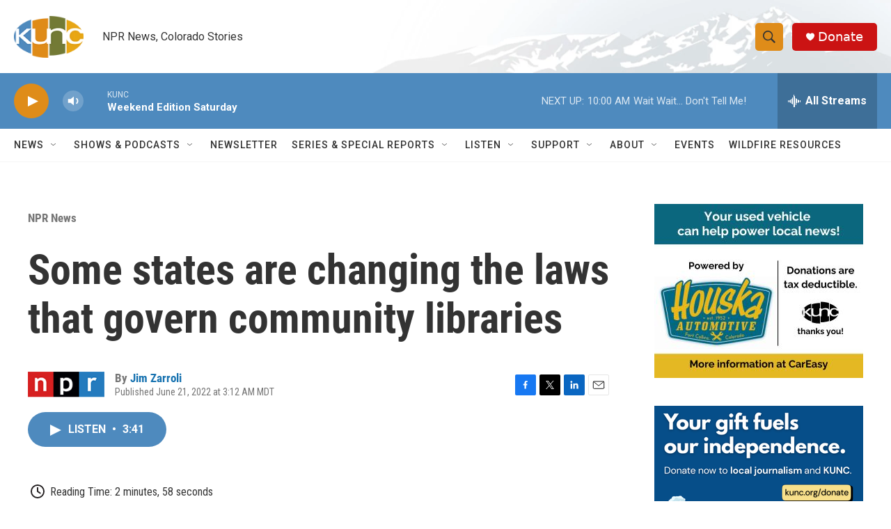

--- FILE ---
content_type: text/html; charset=utf-8
request_url: https://www.google.com/recaptcha/api2/aframe
body_size: 267
content:
<!DOCTYPE HTML><html><head><meta http-equiv="content-type" content="text/html; charset=UTF-8"></head><body><script nonce="DaBlHJX0LX5Qzk-EiM0ROg">/** Anti-fraud and anti-abuse applications only. See google.com/recaptcha */ try{var clients={'sodar':'https://pagead2.googlesyndication.com/pagead/sodar?'};window.addEventListener("message",function(a){try{if(a.source===window.parent){var b=JSON.parse(a.data);var c=clients[b['id']];if(c){var d=document.createElement('img');d.src=c+b['params']+'&rc='+(localStorage.getItem("rc::a")?sessionStorage.getItem("rc::b"):"");window.document.body.appendChild(d);sessionStorage.setItem("rc::e",parseInt(sessionStorage.getItem("rc::e")||0)+1);localStorage.setItem("rc::h",'1769266217676');}}}catch(b){}});window.parent.postMessage("_grecaptcha_ready", "*");}catch(b){}</script></body></html>

--- FILE ---
content_type: text/plain; charset=utf-8
request_url: https://gdapi.pushplanet.com/
body_size: 765
content:
{
  "geo": {
    "city": "Columbus",
    "region_name": "Ohio",
    "ip": "18.218.252.239",
    "region_code": "OH",
    "country_code": "US",
    "country_name": "United States",
    "metro_code": 535,
    "continent_name": "North America",
    "continent_code": "NA",
    "latitude": 39.9625,
    "longitude": -83.0061,
    "time_zone": "America/New_York",
    "zipcode": "43215"
  },
  "da": "bg*br*al|Apple%bt*bm*bs*cb*bu*dl$0^j~m|131.0.0.0%v~d~f~primarySoftwareType|Robot%s~r~dg*e~b~dq*z|Blink%cn*ds*ba*ch*cc*n|Chrome%t~bl*ac~aa~g~y|macOS%ce*ah~bq*bd~dd*cq$0^cl*df*bp*ad|Desktop%bh*c~dc*dn*bi*ae~ci*cx*p~bk*de*bc*i~h|10.15.7%cd*w~cu*ck*l~u~partialIdentification*af~bz*db*ab*q~a*cp$0^dh*k|Apple%cr*ag|-",
  "rand": 184842,
  "ip_key": "ip_18.218.252.239",
  "ip_hits": 1,
  "ts": 1769266216560.0,
  "ip_blocked": false,
  "devsrc": "memory",
  "ep": "lightboxapi"
}